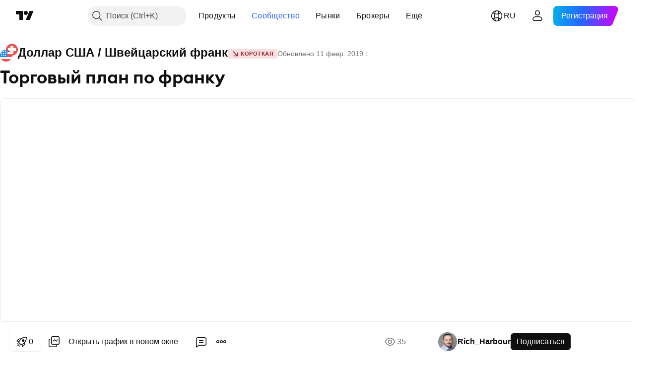

--- FILE ---
content_type: application/javascript; charset=utf-8
request_url: https://static.tradingview.com/static/bundles/ru.4786.a618592c61ccf653aaab.js
body_size: 1614
content:
(self.webpackChunktradingview=self.webpackChunktradingview||[]).push([[4786],{376681:e=>{e.exports=["Мобильное"]},352995:e=>{e.exports=["Подарочные подписки"]},297967:e=>{e.exports=["Фьючерсы CME Group"]},617691:e=>{e.exports=["CEX-пары"]},645333:e=>{e.exports=["Политика файлов cookie"]},648651:e=>{e.exports=["Карьера и вакансии"]},895581:e=>{e.exports=["Библиотеки графиков"]},21316:e=>{e.exports=["Криптомонеты"]},150083:e=>{e.exports=["О компании"]},831942:e=>{e.exports=["Положение о доступности"]},835722:e=>{e.exports=["Продвинутые графики"]},825078:e=>{e.exports=["Реклама"]},485746:e=>{e.exports=["Приложения"]},807445:e=>{e.exports=["Облигации"]},793354:e=>{e.exports=["Блог"]},860721:e=>{e.exports=["Интеграция брокеров"]},919860:e=>{e.exports=["Брокеры"]},337547:e=>{e.exports=["Охота за ошибками"]},27437:e=>{e.exports=["Для бизнеса"]},373709:e=>{e.exports=["Возможности роста"]},919338:e=>{e.exports=["DEX-пары"]},689132:e=>{e.exports=["TradingView Desktop"]},137260:e=>{e.exports=["Дивиденды"]},544409:e=>{e.exports=["Отказ от ответственности"]},777188:e=>{e.exports=["ETF"]},844543:e=>{e.exports=["Прибыль"]},846383:e=>{e.exports=["Экономические данные"]},852484:e=>{e.exports=["Обучение"]},365320:e=>{e.exports=["Образовательная программа"]},510640:e=>{e.exports=["Выбор редакции"]},55579:e=>{e.exports=["Фьючерсы Eurex"]},101805:e=>{e.exports=["Возможности"]},871538:e=>{e.exports=["Фрилансеры"]},694769:e=>{e.exports=["Правила поведения"]},534049:e=>{e.exports=["Тепловые карты"]},863881:e=>{e.exports=["Индикаторы и стратегии"]},952093:e=>{e.exports=["Идеи"]},15797:e=>{e.exports=["Обзор"]},753304:e=>{e.exports={en:["Lightweight Charts™"]}},645759:e=>{e.exports=["Модераторы"]},787768:e=>{e.exports=["Больше, чем продукт"]},389313:e=>{e.exports=["Другие продукты"]},81510:e=>{e.exports=["Рыночные данные"]},533981:e=>{e.exports=["Медиа-кит"]},200658:e=>{e.exports=["Наш мерч"]},219807:e=>{e.exports=["Социальная сеть"]},525025:e=>{e.exports=["Советы по безопасности"]},463234:e=>{e.exports=["Определённые рыночные данные предоставлены {link_start}ICE Data Services{link_end}. {line_break}Определённые справочные данные предоставлены компанией FactSet. Copyright © {current_year} FactSet Research Systems Inc.{line_break}© {current_year} TradingView, Inc. {line_break}Copyright © {current_year}, Американская банковская ассоциация. База данных CUSIP предоставлена FactSet Research Systems Inc. Все права защищены. {line_break} Отчётность для SEC и другие документы от {link_start}Quartr{link_end}."]},998504:e=>{e.exports=["Космическая миссия"]},849995:e=>{e.exports=["Специальные предложения"]},792684:e=>{e.exports=["Страница статусов"]},921906:e=>{e.exports=["Акции"]},561777:e=>{e.exports=["Суперграфики"]},594599:e=>{e.exports=["Политика и безопасность"]},748303:e=>{e.exports=["Партнёрская программа"]},777348:e=>{e.exports={en:["Pine Script"]}},340865:e=>{e.exports={en:["Pine Script®"]}},314965:e=>{e.exports=["Подписки"]},396570:e=>{e.exports=["Политика конфиденциальности"]},174322:e=>{e.exports=["Приведи друга"]},171173:e=>{e.exports={
en:["Wall of Love"]}},305785:e=>{e.exports=["Кто мы такие"]},219926:e=>{e.exports=["Эксперты"]},708675:e=>{e.exports=["Виджеты"]},470805:e=>{e.exports=["Инструменты и подписки"]},874843:e=>{e.exports=["Карты Таро для трейдеров"]},630254:e=>{e.exports=["Условия использования"]},116575:e=>{e.exports=["Часы C63 TradeTime"]},631439:e=>{e.exports=["TradingView на {title}"]},208988:e=>{e.exports=["Главная страница TradingView"]},458145:e=>{e.exports=["Мерч TradingView"]},276495:e=>{e.exports=["Торговля"]},482916:e=>{e.exports=["Торговая платформа"]},416265:e=>{e.exports=["Набор данных по акциям США"]}}]);